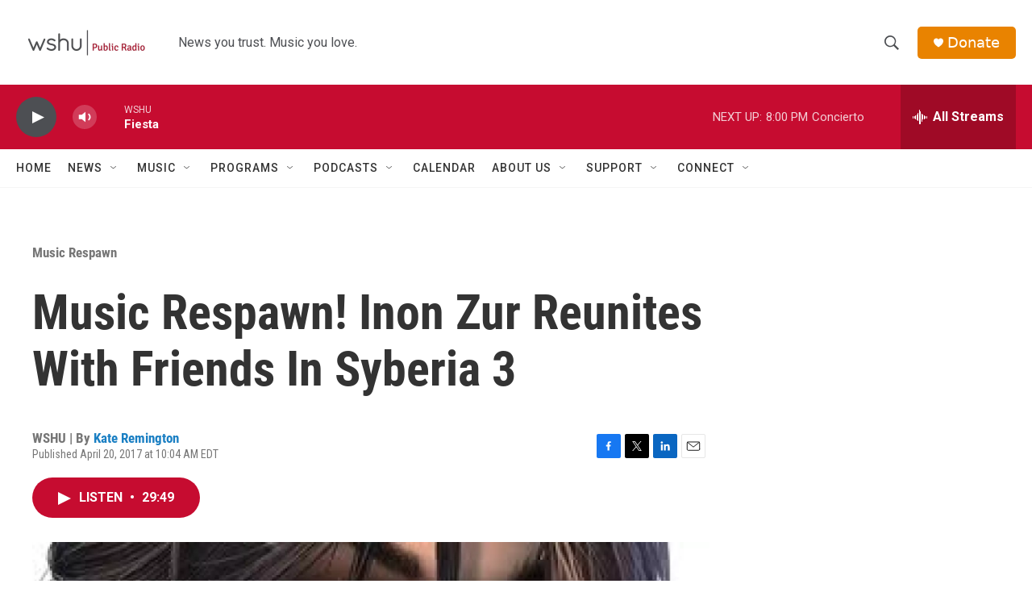

--- FILE ---
content_type: text/html; charset=utf-8
request_url: https://www.google.com/recaptcha/api2/aframe
body_size: 250
content:
<!DOCTYPE HTML><html><head><meta http-equiv="content-type" content="text/html; charset=UTF-8"></head><body><script nonce="vubPiRhjKI4X0xZaCec-VA">/** Anti-fraud and anti-abuse applications only. See google.com/recaptcha */ try{var clients={'sodar':'https://pagead2.googlesyndication.com/pagead/sodar?'};window.addEventListener("message",function(a){try{if(a.source===window.parent){var b=JSON.parse(a.data);var c=clients[b['id']];if(c){var d=document.createElement('img');d.src=c+b['params']+'&rc='+(localStorage.getItem("rc::a")?sessionStorage.getItem("rc::b"):"");window.document.body.appendChild(d);sessionStorage.setItem("rc::e",parseInt(sessionStorage.getItem("rc::e")||0)+1);localStorage.setItem("rc::h",'1768782552468');}}}catch(b){}});window.parent.postMessage("_grecaptcha_ready", "*");}catch(b){}</script></body></html>